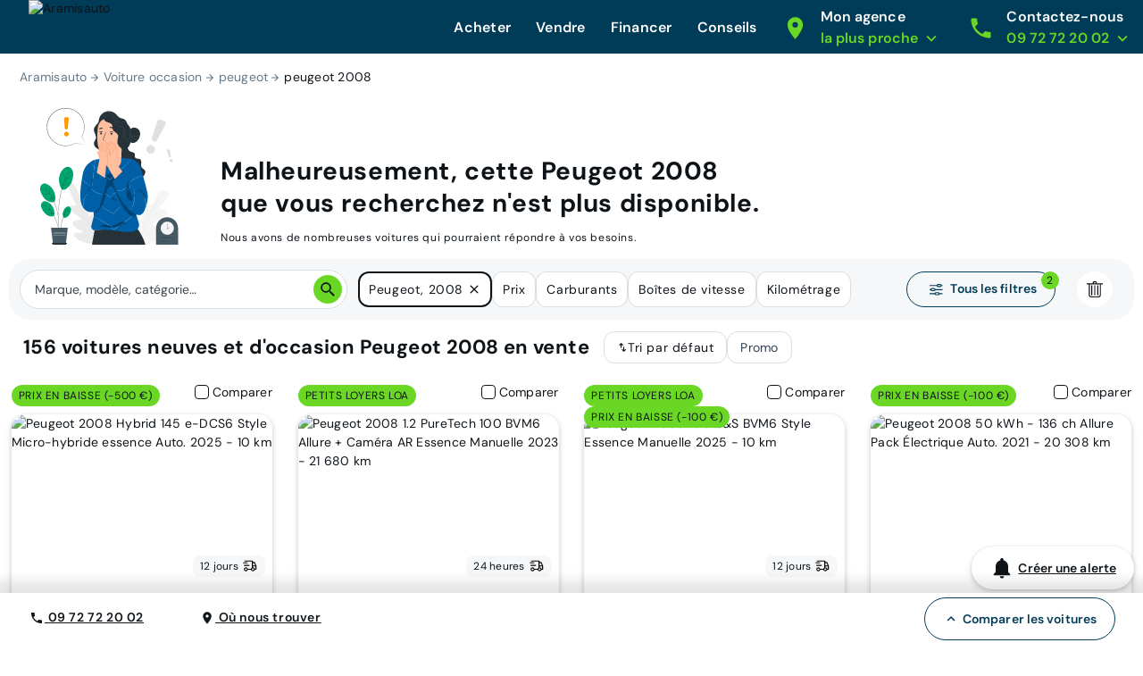

--- FILE ---
content_type: application/javascript; charset=UTF-8
request_url: https://www.aramisauto.com/_nuxt/9d3b0b3.js
body_size: 2701
content:
!function(e){function f(data){for(var f,d,n=data[0],o=data[1],l=data[2],i=0,h=[];i<n.length;i++)d=n[i],Object.prototype.hasOwnProperty.call(r,d)&&r[d]&&h.push(r[d][0]),r[d]=0;for(f in o)Object.prototype.hasOwnProperty.call(o,f)&&(e[f]=o[f]);for(v&&v(data);h.length;)h.shift()();return t.push.apply(t,l||[]),c()}function c(){for(var e,i=0;i<t.length;i++){for(var f=t[i],c=!0,d=1;d<f.length;d++){var o=f[d];0!==r[o]&&(c=!1)}c&&(t.splice(i--,1),e=n(n.s=f[0]))}return e}var d={},r={156:0},t=[];function n(f){if(d[f])return d[f].exports;var c=d[f]={i:f,l:!1,exports:{}};return e[f].call(c.exports,c,c.exports,n),c.l=!0,c.exports}n.e=function(e){var f=[],c=r[e];if(0!==c)if(c)f.push(c[2]);else{var d=new Promise((function(f,d){c=r[e]=[f,d]}));f.push(c[2]=d);var t,script=document.createElement("script");script.charset="utf-8",script.timeout=120,n.nc&&script.setAttribute("nonce",n.nc),script.src=function(e){return n.p+""+{0:"26d279a",1:"8db9156",2:"3be0d7e",3:"86fedb9",4:"bd30308",5:"080e623",6:"2fb8e66",7:"6dbb628",8:"68ae399",9:"c2128c4",10:"fd4cdd3",11:"d2ad185",12:"31d3826",13:"8077a43",14:"57b73c8",15:"2073435",16:"2b05d48",17:"c108e8d",18:"b1641d2",19:"a3b0559",20:"6683984",21:"b9b85b3",22:"002b903",23:"1c5be1d",24:"0543b0b",25:"93b2a3c",26:"bb961ff",27:"29d2468",28:"d88efa2",29:"d593408",30:"db76dbc",31:"b7e9d94",32:"ea143ed",33:"ff324fd",34:"b27e6c1",35:"afa9934",36:"ff396ba",37:"ca6999e",38:"7a619b1",39:"8a1e57e",40:"9c2701b",41:"f03ea8d",42:"419395e",43:"d38759f",44:"5329b96",45:"474f9ce",48:"a615084",49:"bcca08d",50:"c032725",51:"434d924",52:"c24112f",53:"2dc9b8e",54:"0c5b3c4",55:"012a8a8",56:"2fee7f1",57:"2206b14",58:"ff97289",59:"a09ca5f",60:"d40172e",61:"4cf84a1",62:"a73c6c2",63:"f7785ad",64:"c3a74fa",65:"dc93654",66:"89520a4",67:"56b19c0",68:"4d59967",69:"44fe028",70:"cbf1faa",71:"afd652e",72:"14826d5",73:"3951187",74:"70f8d2c",75:"4144377",76:"1f5fe8b",77:"14bcce2",78:"b9937c2",79:"cbdf1ce",80:"970e9f1",81:"a81ffb0",82:"621d514",83:"9d78ec3",84:"c6fb763",85:"8deeaff",86:"677ab0e",87:"a2fe5ce",88:"e7587a0",89:"d75f9ca",90:"35675c8",91:"a6c872c",92:"39179bd",93:"63355e4",94:"ebdb51b",95:"3ae4c62",96:"bc5eece",97:"846fef2",98:"62af776",99:"51ab323",100:"6232ee1",101:"615e01e",102:"f8b69ad",103:"63231ff",104:"2cb3174",105:"3879b83",106:"386e9e9",107:"737bbab",108:"1f20b86",109:"60a5f2d",110:"8d0640c",111:"d27c107",112:"6f46082",113:"07740c3",114:"1891f56",115:"3cbab1f",116:"aad0202",117:"d6727ef",118:"0a54beb",119:"c8f673a",120:"a5ef8f8",121:"36e4752",122:"d224026",123:"09dd073",124:"44d750f",125:"8912354",126:"b81bdd8",127:"2882eea",128:"aa3d6df",129:"a5af418",130:"f749489",131:"15990b5",132:"a6a1c16",133:"5f45ca2",134:"cafe729",135:"cec1978",136:"6fd3a91",137:"8784f50",138:"6eeb192",139:"d0bd2c3",140:"d6cd84e",141:"6083904",142:"2f05b02",143:"1d48122",144:"8d2b190",145:"dc66921",146:"1f05502",147:"ff9ae0d",148:"cec87b7",149:"d31439a",150:"f103ad1",151:"eacd8b2",152:"1e37101",153:"bc1c426",154:"8ecc5b5",155:"a5e1a4b",158:"be81303",159:"d1228e5",160:"981f0e6",161:"f454b37",162:"ebe53ff",163:"361e973",164:"19f5462",165:"131c702",166:"0ad6258",167:"9910166",168:"0df78c2",169:"85eb3ad",170:"7edaf76",171:"fee4e26",172:"a346e3d",173:"b87bf3f",174:"319cfb0",175:"3bc6695",176:"6e4bc6b",177:"b459548",178:"643043e",179:"c18dc55",180:"cd254fd",181:"cf4582d",182:"df4ce15",183:"db5f512",184:"98dc777",185:"179348c",186:"d8bfa73",187:"14da9e5",188:"9be7c28",189:"a8ee27b",190:"1450d9a",191:"affe9e7",192:"3096bbb",193:"7b17fe9",194:"44e9e39",195:"df00678",196:"3170b0f",197:"bf526c3",198:"ed89f87",199:"2f44aca",200:"53e0ac8",201:"aaf054b",202:"b86664f",203:"d53daac",204:"9618f62",205:"311d3eb",206:"7032e04",207:"bafb6f7",208:"7194a01",209:"82cea32",210:"8106dbe",211:"488de02",212:"f6dcf71",213:"8406768",214:"36cec09",215:"425220d",216:"a5f9010",217:"a3b35c2",218:"a19f719",219:"c4c8f39",220:"6330efb",221:"e555be5",222:"cd0ab1c",223:"f8f1624",224:"8615eb0",225:"970ada5",226:"a6cfcc5",227:"91098f3",228:"567fa7c",229:"bb8c7c6",230:"f5c3f01",231:"659738c",232:"8ed0dd6",233:"cbcb9dd",234:"9c6dff8",235:"d9c9f25",236:"8c2b505",237:"3d9a774",238:"b068cca",239:"3762fb0",240:"77ed024",241:"7e413c3",242:"2dd9312",243:"8b53bce",244:"6b0ea4e",245:"ea4c026"}[e]+".js"}(e);var o=new Error;t=function(f){script.onerror=script.onload=null,clearTimeout(l);var c=r[e];if(0!==c){if(c){var d=f&&("load"===f.type?"missing":f.type),t=f&&f.target&&f.target.src;o.message="Loading chunk "+e+" failed.\n("+d+": "+t+")",o.name="ChunkLoadError",o.type=d,o.request=t,c[1](o)}r[e]=void 0}};var l=setTimeout((function(){t({type:"timeout",target:script})}),12e4);script.onerror=script.onload=t,document.head.appendChild(script)}return Promise.all(f)},n.m=e,n.c=d,n.d=function(e,f,c){n.o(e,f)||Object.defineProperty(e,f,{enumerable:!0,get:c})},n.r=function(e){"undefined"!=typeof Symbol&&Symbol.toStringTag&&Object.defineProperty(e,Symbol.toStringTag,{value:"Module"}),Object.defineProperty(e,"__esModule",{value:!0})},n.t=function(e,f){if(1&f&&(e=n(e)),8&f)return e;if(4&f&&"object"==typeof e&&e&&e.__esModule)return e;var c=Object.create(null);if(n.r(c),Object.defineProperty(c,"default",{enumerable:!0,value:e}),2&f&&"string"!=typeof e)for(var d in e)n.d(c,d,function(f){return e[f]}.bind(null,d));return c},n.n=function(e){var f=e&&e.__esModule?function(){return e.default}:function(){return e};return n.d(f,"a",f),f},n.o=function(object,e){return Object.prototype.hasOwnProperty.call(object,e)},n.p="/_nuxt/",n.oe=function(e){throw console.error(e),e};var o=window.webpackJsonp=window.webpackJsonp||[],l=o.push.bind(o);o.push=f,o=o.slice();for(var i=0;i<o.length;i++)f(o[i]);var v=l;c()}([]);